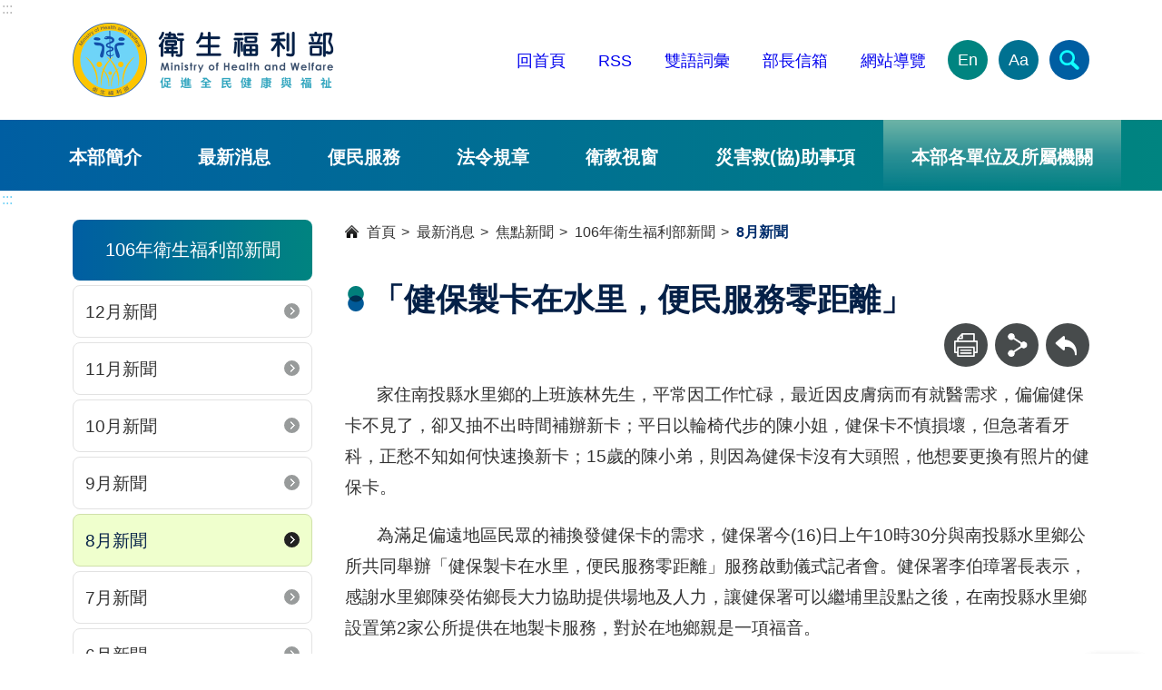

--- FILE ---
content_type: text/html; charset=utf-8
request_url: https://www.mohw.gov.tw/cp-3547-37228-1.html
body_size: 29227
content:
<!DOCTYPE html><html lang="zh-Hant-TW" class="no-js" xmlns="http://www.w3.org/1999/xhtml" xmlns:og="http://ogp.me/ns#" xmlns:fb="http://www.facebook.com/2008/fbml">
  <head>
    <meta property="og:type" content="website" xmlns="">
    <meta property="og:title" content="" xmlns="">
    <meta property="og:url" content="https://www.mohw.gov.tw/cp-3547-37228-1.html" xmlns="">
    <meta property="og:site_name" content="" xmlns="">
    <meta property="og:image" content="" xmlns="">
    <meta http-equiv="X-UA-Compatible" content="IE=edge" xmlns="">
    <meta name="viewport" content="width=device-width, initial-scale=1" xmlns="">
    <meta name="buildtime" content="" xmlns="">
    <link href="xslGip/Unit001/images/favicon.ico" rel="icon" type="image/x-icon" xmlns=""><!-- Google Tag Manager -->
<meta name="google-site-verification" content="9oeVnLmLqmu08orKNmabkc8gskljRfjDf10UF0cggq8" />
<script>(function(w,d,s,l,i){w[l]=w[l]||[];w[l].push({'gtm.start':
new Date().getTime(),event:'gtm.js'});var f=d.getElementsByTagName(s)[0],
j=d.createElement(s),dl=l!='dataLayer'?'&l='+l:'';j.async=true;j.src=
'https://www.googletagmanager.com/gtm.js?id='+i+dl;f.parentNode.insertBefore(j,f);
})(window,document,'script','dataLayer','GTM-MR2PHVD');</script>
<!-- End Google Tag Manager --><meta name="DC.Title" content="「健保製卡在水里，便民服務零距離」" /><meta name="DC.Subject" content="「健保製卡在水里，便民服務零距離」" /><meta name="DC.Creator" content="中央健康保險署" /><meta name="DC.Publisher" content="中央健康保險署" /><meta name="DC.Date" content="2017-08-16" /><meta name="DC.Identifier" content="A21000000I" /><meta name="DC.Type" content="文字" /><meta name="Category.Theme" content="250" /><meta name="Category.Cake" content="340" /><meta name="Category.Service" content="450" /><meta name="DC.Description" content="   家住南投縣水里鄉的上班族林先生，平常因工" /><meta name="DC.Contributor" content="中央健康保險署" /><meta name="DC.Format" content="Text" /><meta name="DC.Relation" content="" /><meta name="DC.Source" content="中央健康保險署" /><meta name="DC.Language" content="中文" /><meta name="DC.coverage.t.min" content="2017-08-16" /><meta name="DC.coverage.t.max" content="" /><meta name="DC.Rights" content="中央健康保險署" /><meta name="Keywords" content="「健保製卡在水里，便民服務零距離」" /><title xmlns="">「健保製卡在水里，便民服務零距離」-
						衛生福利部</title><script src="xslGip/Unit001/js/jquery-3.7.1.min.js" xmlns=""></script><script src="/js/pageservice.js" xmlns=""></script><link rel="stylesheet" type="text/css" href="xslGip/Unit001/slick/slick.css" xmlns="">
    <link rel="stylesheet" type="text/css" href="xslGip/Unit001/css/style.css" xmlns="">
    <style xmlns="">.mainRow{width:92% !important;}</style>
  </head>
  <body><a class="goCenter" href="#aC" tabindex="0" xmlns="">按 Enter 到主內容區</a><header class="webHeader" xmlns=""><a class="accesskey" href="#aU" id="aU" accesskey="U" title="版頭區">:::</a><h1 aria-label="衛生福利部"><a href="mp-1.html"><img src="https://www.mohw.gov.tw/Public/Images/202405/779240515145235692.png" alt="衛福部LOGO"></a></h1><nav class="headNav"><ul><li><a href="https://www.mohw.gov.tw/mp-1.html">回首頁</a></li>
<li><a href="https://www.mohw.gov.tw/cp-2661-6125-1.html" target="_blank" title="另開新視窗">RSS</a></li>
<li><a href="https://www.mohw.gov.tw/lp-193-1.html" target="_blank" title="另開新視窗">雙語詞彙</a></li>
<li><a href="https://www.email.mohw.gov.tw/" target="_blank" title="另開新視窗">部長信箱</a></li>
<li><a href="https://www.mohw.gov.tw/sitemap-1.html" target="_blank" title="另開新視窗">網站導覽</a></li><li class="langEN"><a aria-label="English Version" href="https://www.mohw.gov.tw/mp-2.html" target="_blank" title="另開新視窗">En</a></li><li class="fontSize compound"><button type="button" aria-label="文字大小" aria-expanded="false">Aa</button><ul>
              <li><button class="smallFont" type="button">小</button></li>
              <li><button class="mediumFont" type="button">中</button></li>
              <li><button class="largeFont" type="button">大</button></li>
            </ul>
          </li>
        </ul></nav><button type="button" class="sidebarCtrl" aria-label="開啟側欄"></button><button type="button" class="searchCtrl" aria-label="簡易查詢" aria-expanded="false"></button><section class="search"><form id="SearchForm" action="sp-GS-1.html"><input name="Query" id="Query" type="text" placeholder="請輸入關鍵字"><input id="GSearchSend" type="button" value="查詢"></form><a class="adv" target="_blank" rel="noreferrer noopener" title="進階查詢(另開新視窗)" href="https://www.google.com.tw/advanced_search?hl=zh-TW&as_q=&num=100&as_sitesearch=www.mohw.gov.tw&cof=FORID%3A10&ie=UTF-8&sa=%E6%90%9C%E5%B0%8B&siteurl=www">進階</a><div class="hotKeywords"><span class="label">熱門關鍵字</span><ul>
            <li><a href="/sp-GS-1.html?Query=%E5%AF%92%E6%B5%81" title="寒流">寒流</a></li>
            <li><a href="https://www.hpa.gov.tw/Pages/List.aspx?nodeid=26" target="_blank" title="健康(另開新視窗)">健康</a></li>
            <li><a href="https://www.hpa.gov.tw/Pages/Detail.aspx?nodeid=4878&pid=19711" target="_blank" title="火鍋(另開新視窗)">火鍋</a></li>
            <li><a href="https://www.hpa.gov.tw/Pages/Detail.aspx?nodeid=4878&pid=19496" target="_blank" title="加熱菸(另開新視窗)">加熱菸</a></li>
          </ul>
        </div></section><script>
			$("#SearchForm").show();
			$(function(){
			  $('#Query').on('keypress', function (e) {
				var code = (e.keyCode ? e.keyCode : e.which);
				if (code == 13) {
				  SearchAction();
				}
			  });
			  $( "#GSearchSend").bind( "click keypress", function() {
				SearchAction();
			  });
			});
			function SearchAction(){
			  var Query='';
			  if($.trim($('#Query').val()) != ''){
				Query='sp-GS-1.html?Query='+encodeURI($('#Query').val());
			  }
			  else{
				Query='sp-GS-1.html';
			  }
			  window.open(Query);
			}
		</script><noscript>您的瀏覽器不支援javascript功能，若網頁功能無法正常使用時，請開啟瀏覽器Javscript狀態。</noscript><nav class="menu"><ul>
          <li><a href="np-3-1.html">本部簡介</a><ul style="display: none;">
              <li><a href="np-4-1.html">部長</a></li>
              <li><a href="lp-5-1.html">次長</a></li>
              <li><a href="np-6-1.html">主任秘書</a></li>
              <li><a href="lp-7-1.html">行政組織</a></li>
              <li><a href="lp-8-1.html">本部單位及所屬機關</a></li>
              <li><a href="np-9-1.html">使命願景及重大政策</a></li>
              <li><a href="np-10-1.html">政策報導</a></li>
              <li><a href="np-14-1.html">部徽設計說明</a></li>
            </ul>
          </li>
          <li><a href="np-15-1.html">最新消息</a><ul style="display: none;">
              <li><a href="np-16-1.html">焦點新聞</a></li>
              <li><a href="lp-4343-1.html">真相說明</a></li>
              <li><a href="np-18-1.html">公告訊息</a></li>
              <li><a href="lp-101-1.html">活動訊息</a></li>
              <li><a href="np-102-1.html">招標資訊</a></li>
              <li><a href="sp-SUOList-1.html">就業資訊</a></li>
            </ul>
          </li>
          <li><a href="np-19-1.html">便民服務</a><ul style="display: none;">
              <li><a href="np-4728-1.html">消費者保護</a></li>
              <li><a href="https://www.email.mohw.gov.tw/" target="_blank" title="部長信箱(另開新視窗)">部長信箱</a></li>
              <li><a href="https://eservice.mohw.gov.tw/" target="_blank" title="人民線上申辦服務專區(另開新視窗)">人民線上申辦服務專區</a></li>
              <li><a href="np-22-1.html">表單下載</a></li>
              <li><a href="np-23-1.html">諮詢服務專線</a></li>
              <li><a href="np-24-1.html">政府出版品</a></li>
              <li><a href="lp-3923-1.html">相關問題Q&A</a></li>
              <li><a href="https://www.mohw.gov.tw/lp-88-1-40.html">衛生福利e寶箱</a></li>
              <li><a href="lp-3930-1.html">業務網站系統</a></li>
              <li><a href="np-4506-1.html">性別平等專區</a></li>
              <li><a href="np-4507-1.html">政府資訊公開</a></li>
              <li><a href="np-7282-1.html">補助公告專區</a></li>
            </ul>
          </li>
          <li><a href="np-33-1.html">法令規章</a><ul style="display: none;">
              <li><a href="https://mohwlaw.mohw.gov.tw/" target="_blank" title="衛生福利法規檢索系統(另開新視窗)">衛生福利法規檢索系統</a></li>
              <li><a href="https://newlaw.mohw.gov.tw/" target="_blank" title="法規通報(另開新視窗)">法規通報</a></li>
              <li><a href="https://law.moj.gov.tw/Index.aspx" target="_blank" title="全國法規資料庫(另開新視窗)">全國法規資料庫</a></li>
              <li><a href="https://gazette.nat.gov.tw/egFront/" target="_blank" title="行政院公報資訊網(另開新視窗)">行政院公報資訊網</a></li>
              <li><a href="np-41-1.html">反貪資訊網</a></li>
              <li><a href="np-42-1.html">遊說法專區</a></li>
              <li><a href="lp-3704-1.html">法規鬆綁</a></li>
              <li><a href="lp-6616-1.html">勤休新制專區</a></li>
              <li><a href="np-7309-1.html">公益揭弊者保護法專區</a></li>
              <li><a href="np-7361-1.html">國家機密保護專區</a></li>
            </ul>
          </li>
          <li><a href="np-34-1.html">衛教視窗</a><ul style="display: none;">
              <li><a href="lp-43-1.html">宣傳資訊</a></li>
              <li><a href="lp-44-1.html">宣傳影片</a></li>
            </ul>
          </li>
          <li><a href="np-4419-1.html">災害救(協)助事項</a><ul style="display: none;">
              <li><a href="np-7372-1.html">鳳凰颱風災害救(協)助事項</a></li>
              <li><a href="np-7354-1.html">花蓮馬太鞍溪堰塞湖專區</a></li>
              <li><a href="lp-6672-1.html">日本能登半島震災專案</a></li>
              <li><a href="lp-6584-1.html">土耳其震災專案</a></li>
              <li><a href="lp-5127-1.html">0402臺鐵408次列車事故專區</a></li>
              <li><a href="np-4420-1.html">0206花蓮震災訊息彙整</a></li>
              <li><a href="https://topics.mohw.gov.tw/0627ACCIDENT/mp-202.html" target="_blank" title="八仙樂園粉塵暴燃專區(另開新視窗)">八仙樂園粉塵暴燃專區</a></li>
            </ul>
          </li>
          <li class="we"><a href="javascript:;" class="unitorgan" title="本部各單位及所屬機關">本部各單位及所屬機關</a><ul style="display: none;">
              <li><a target="_blank" href="https://dep.mohw.gov.tw/CSO/mp-100.html" title="主任秘書室(另開新視窗)">主任秘書室</a></li>
              <li><a target="_blank" href="https://dep.mohw.gov.tw/DOPL/mp-101.html" title="綜合規劃司(另開新視窗)">綜合規劃司</a></li>
              <li><a target="_blank" href="https://dep.mohw.gov.tw/DOSI/mp-102.html" title="社會保險司(另開新視窗)">社會保險司</a></li>
              <li><a target="_blank" href="https://dep.mohw.gov.tw/DOSAASW/mp-103.html" title="社會救助及社工司(另開新視窗)">社會救助及社工司</a></li>
              <li><a target="_blank" href="https://dep.mohw.gov.tw/DOLTC/mp-123.html" title="長期照顧司(另開新視窗)">長期照顧司</a></li>
              <li><a target="_blank" href="https://dep.mohw.gov.tw/DONAHC/mp-104.html" title="護理及健康照護司(另開新視窗)">護理及健康照護司</a></li>
              <li><a target="_blank" href="https://dep.mohw.gov.tw/DOPS/mp-105.html" title="保護服務司(另開新視窗)">保護服務司</a></li>
              <li><a target="_blank" href="https://dep.mohw.gov.tw/DOMA/mp-106.html" title="醫事司(另開新視窗)">醫事司</a></li>
              <li><a target="_blank" href="https://dep.mohw.gov.tw/DOMHAOH/mp-107.html" title="心理健康司(另開新視窗)">心理健康司</a></li>
              <li><a target="_blank" href="https://dep.mohw.gov.tw/DOOH/mp-124.html" title="口腔健康司(另開新視窗)">口腔健康司</a></li>
              <li><a target="_blank" href="https://dep.mohw.gov.tw/DOCMAP/mp-108.html" title="中醫藥司(另開新視窗)">中醫藥司</a></li>
              <li><a target="_blank" href="https://dep.mohw.gov.tw/DOSA/mp-109.html" title="秘書處(另開新視窗)">秘書處</a></li>
              <li><a target="_blank" href="https://dep.mohw.gov.tw/DOPE/mp-110.html" title="人事處(另開新視窗)">人事處</a></li>
              <li><a target="_blank" href="https://dep.mohw.gov.tw/DOCSE/mp-111.html" title="政風處(另開新視窗)">政風處</a></li>
              <li><a target="_blank" href="https://dep.mohw.gov.tw/DOA/mp-112.html" title="會計處(另開新視窗)">會計處</a></li>
              <li><a target="_blank" href="https://dep.mohw.gov.tw/DOS/mp-113.html" title="統計處(另開新視窗)">統計處</a></li>
              <li><a target="_blank" href="https://dep.mohw.gov.tw/DOIM/mp-114.html" title="資訊處(另開新視窗)">資訊處</a></li>
              <li><a target="_blank" href="https://dep.mohw.gov.tw/LAC/mp-115.html" title="法規會(另開新視窗)">法規會</a></li>
              <li><a target="_blank" class="organ" href="https://www.hso.mohw.gov.tw/" title="附屬醫療及社會福利機構管理會(另開新視窗)">附屬醫療及社會福利機構管理會</a></li>
              <li><a target="_blank" href="https://dep.mohw.gov.tw/NHIC/mp-116.html" title="全民健康保險會(另開新視窗)">全民健康保險會</a></li>
              <li><a target="_blank" href="https://dep.mohw.gov.tw/NHIDSB/mp-117.html" title="全民健康保險爭議審議會(另開新視窗)">全民健康保險爭議審議會</a></li>
              <li><a target="_blank" class="organ" href="https://www.hwwtc.mohw.gov.tw/" title="衛生福利人員訓練中心(另開新視窗)">衛生福利人員訓練中心</a></li>
              <li><a target="_blank" href="https://dep.mohw.gov.tw/NPSC/mp-118.html" title="國民年金監理會(另開新視窗)">國民年金監理會</a></li>
              <li><a target="_blank" href="https://dep.mohw.gov.tw/OOIC/mp-119.html" title="國際合作組(另開新視窗)">國際合作組</a></li>
              <li><a target="_blank" href="https://dep.mohw.gov.tw/PRO/mp-120.html" title="公共關係室(另開新視窗)">公共關係室</a></li>
              <li><a target="_blank" href="https://dep.mohw.gov.tw/TDU/mp-121.html" title="科技發展組(另開新視窗)">科技發展組</a></li>
              <li><a target="_blank" href="https://dep.mohw.gov.tw/CLU/mp-122.html" title="國會聯絡組(另開新視窗)">國會聯絡組</a></li>
              <li><a target="_blank" class="organ" href="https://www.sfaa.gov.tw/" title="社會及家庭署(另開新視窗)">社會及家庭署</a></li>
              <li><a target="_blank" class="organ" href="https://www.cdc.gov.tw/" title="疾病管制署(另開新視窗)">疾病管制署</a></li>
              <li><a target="_blank" class="organ" href="https://www.fda.gov.tw/" title="食品藥物管理署(另開新視窗)">食品藥物管理署</a></li>
              <li><a target="_blank" class="organ" href="https://www.hpa.gov.tw/" title="國民健康署(另開新視窗)">國民健康署</a></li>
              <li><a target="_blank" class="organ" href="https://www.nhi.gov.tw/" title="中央健康保險署(另開新視窗)">中央健康保險署</a></li>
              <li><a target="_blank" class="organ" href="https://www.nricm.edu.tw" title="國家中醫藥研究所(另開新視窗)">國家中醫藥研究所</a></li>
            </ul>
          </li>
        </ul></nav></header><aside class="sidebar" xmlns=""></aside><main class="main" xmlns=""><a class="accesskey" href="#aC" id="aC" accesskey="C" title="主要內容區">:::</a><div class="mainRow">
        <div class="columnLeft">
          <div class="head">106年衛生福利部新聞</div><section class="npShortcut"><ul>
              <li><a href="lp-3569-1.html" title="12月新聞">12月新聞</a></li>
              <li><a href="lp-3568-1.html" title="11月新聞">11月新聞</a></li>
              <li><a href="lp-3567-1.html" title="10月新聞">10月新聞</a></li>
              <li><a href="lp-3558-1.html" title="9月新聞">9月新聞</a></li>
              <li class="here"><a href="lp-3547-1.html" title="8月新聞">8月新聞</a></li>
              <li><a href="lp-3539-1.html" title="7月新聞">7月新聞</a></li>
              <li><a href="lp-3250-1.html" title="6月新聞">6月新聞</a></li>
              <li><a href="lp-2772-1.html" title="5月新聞">5月新聞</a></li>
              <li><a href="lp-2737-1.html" title="4月新聞">4月新聞</a></li>
              <li><a href="lp-2736-1.html" title="3月新聞">3月新聞</a></li>
              <li><a href="lp-2622-1.html" title="2月新聞">2月新聞</a></li>
              <li><a href="lp-2621-1.html" title="1月新聞">1月新聞</a></li>
            </ul></section></div>
        <div class="columnRight">
          <div class="breadcrumb" title="瀏覽路徑">
            <ul>
              <li><a title="首頁" href="mp-1.html">
						首頁
					</a></li>
              <li><a title="最新消息" href="np-15-1.html">最新消息</a></li>
              <li><a title="焦點新聞" href="np-16-1.html">焦點新聞</a></li>
              <li><a title="106年衛生福利部新聞" href="np-206-1.html">106年衛生福利部新聞</a></li>
              <li><a title="8月新聞" href="np-3547-1.html">8月新聞</a></li>
            </ul>
          </div>
          <div class="pageHeader">
            <h2>「健保製卡在水里，便民服務零距離」</h2><section class="funcBar"><ul>
                <li class="print"><button id="PriBtn" type="button" aria-label="列印"></button></li>
                <li class="share compound"><button type="button" aria-label="分享" aria-expanded="false"></button><ul>
                    <li><a title="facebook(另開新視窗)" href="javascript:FBShare('https://www.mohw.gov.tw/cp-3547-37228-1.html')"><img src="xslGip/Unit001/images/icon_fb.svg" alt="facebook"></a></li>
                    <li><a title="line(另開新視窗)" href="javascript:LineShare('https://www.mohw.gov.tw/cp-3547-37228-1.html')"><img src="xslGip/Unit001/images/icon_line.svg" alt="line"></a></li>
                    <li><a title="twitter(另開新視窗)" href="javascript:TwitterShare('https://www.mohw.gov.tw/cp-3547-37228-1.html')"><img src="xslGip/Unit001/images/icon_X.svg" alt="twitter"></a></li>
                  </ul>
                </li>
                <li class="back"><a href="javascript:history.back();" aria-label="回上一頁">回上一頁</a><NOSCRIPT>( alt + ← 回上一頁)</NOSCRIPT>
                </li>
              </ul></section><script type="text/javascript">
			function FBShare(link) {
				window.open("http://www.facebook.com/sharer.php?u=" + encodeURIComponent(link) + "&t=" + encodeURIComponent(document.title) ,'FBLIKE',config='height=500,width=500');
			}
			function TwitterShare(link) {
			  window.open("https://twitter.com/share?url=" + encodeURIComponent(link) ,'Twitter',config='height=500,width=500');
			}
			function LineShare(link) {
			  window.open("http://line.naver.jp/R/msg/text/" + encodeURIComponent(document.title) + " :: " + encodeURIComponent(link) ,'Line',config='height=500,width=500');
			}
			$('#PriBtn').click(function(){
				window.location.href = window.location.href.replace('cp','fp');
			});
			</script></div><section class="cp"><article class="cpArticle"><p>&nbsp; &nbsp; &nbsp; &nbsp;家住南投縣水里鄉的上班族林先生，平常因工作忙碌，最近因皮膚病而有就醫需求，偏偏健保卡不見了，卻又抽不出時間補辦新卡；平日以輪椅代步的陳小姐，健保卡不慎損壞，但急著看牙科，正愁不知如何快速換新卡；15歲的陳小弟，則因為健保卡沒有大頭照，他想要更換有照片的健保卡。</p>

<p>&nbsp; &nbsp; &nbsp; &nbsp;為滿足偏遠地區民眾的補換發健保卡的需求，健保署今(16)日上午10時30分與南投縣水里鄉公所共同舉辦「健保製卡在水里，便民服務零距離」服務啟動儀式記者會。健保署李伯璋署長表示，感謝水里鄉陳癸佑鄉長大力協助提供場地及人力，讓健保署可以繼埔里設點之後，在南投縣水里鄉設置第2家公所提供在地製卡服務，對於在地鄉親是一項福音。</p>

<p>&nbsp; &nbsp; &nbsp; &nbsp;在此之前，南投地區的民眾如果因健保卡遺失、毀損或更換照片，除了透過網路、郵局申請換(製)發健保卡外，必須到健保署位於草屯鎮的聯絡辦公室臨櫃申辦，路程來回往往耗時約2~3小時。</p>

<p>&nbsp; &nbsp; &nbsp; &nbsp;從今天起，包括水里、魚池、鹿谷、信義、集集等地區的鄉親都可就近在水里鄉公所換卡，攜帶身分證件正本、工本費200元及2吋照片1張，大約15分鐘就可領到新的健保卡，省時又方便。健保署表示，外地遊客前往南投附近景點旅遊，萬一不慎遺失健保卡，同樣可就近辦卡。</p></article><section class="poInfo"><ul>
                <li>建檔日期：<time>106-08-16</time></li>
                <li>更新時間：<time>106-08-16</time></li>
                <li>資料來源：中央健康保險署</li>
              </ul></section></section></div>
      </div></main><footer class="webFooter" xmlns=""><a class="accesskey" href="#aZ" id="aZ" accesskey="Z" title="頁腳區">:::</a><footer class="webFooter"><a accesskey="Z" class="accesskey" href="#aZ" id="aZ" title="頁腳區">:::</a>
<div class="fatFooter"><button class="fatFootCtrl" data-alttext="開啟" type="button">收合</button>
<nav class="siteTree">
<ul>
	<li><a href="np-3-1.html" title="本部簡介">本部簡介</a>
	<ul>
		<li><a href="np-4-1.html" title="部長">部長</a></li>
		<li><a href="np-5-1.html" title="次長">次長</a></li>
		<li><a href="np-6-1.html" title="主任秘書">主任秘書</a></li>
		<li><a href="lp-7-1.html" title="行政組織">行政組織</a></li>
		<li><a href="np-8-1.html" title="本部單位及所屬機關">本部單位及所屬機關</a></li>
		<li><a href="np-9-1.html" title="使命願景及重大政策">使命願景及重大政策</a></li>
		<li><a href="np-10-1.html" title="政策報導">政策報導</a></li>
		<li><a href="np-14-1.html" title="部徽設計說明">部徽設計說明</a></li>
	</ul>
	</li>
	<li><a href="np-15-1.html" title="最新消息">最新消息</a>
	<ul>
		<li><a href="lp-16-1.html" title="焦點新聞">焦點新聞</a></li>
		<li><a href="https://www.mohw.gov.tw/lp-4343-1.html" title="真相說明">真相說明</a></li>
		<li><a href="lp-18-1.html" title="公告訊息">公告訊息</a></li>
		<li><a href="lp-101-1.html" title="活動訊息">活動訊息</a></li>
		<li><a href="lp-102-1.html" title="招標資訊">招標資訊</a></li>
		<li><a href="sp-SUOList-1.html" title="就業資訊">就業資訊</a></li>
	</ul>
	</li>
	<li><a href="np-19-1.html" title="便民服務">便民服務</a>
	<ul>
		<li><a href="https://www.mohw.gov.tw/np-4728-1.html" title="消費者保護">消費者保護</a></li>
		<li><a href="https://www.email.mohw.gov.tw/" target="_blank" title="部長信箱(另開新視窗)">部長信箱</a></li>
		<li><a href="https://eservice.mohw.gov.tw/Login" target="_blank" title="線上申辦服務專區(另開新視窗)">人民線上申辦服務專區</a></li>
		<li><a href="np-22-1.html" title="表單下載">表單下載</a></li>
		<li><a href="np-23-1.html" title="諮詢服務專線">諮詢服務專線</a></li>
		<li><a href="https://www.mohw.gov.tw/np-24-1.html" title="政府出版品">政府出版品</a></li>
		<li><a href="np-32-1.html" title="電子報訂閱專區">電子報訂閱</a></li>
		<li><a href="https://www.mohw.gov.tw/lp-3923-1.html" title="相關問題Q&A">相關問題Q&A</a></li>
		<li><a href="https://www.mohw.gov.tw/lp-88-1-40.html" title="衛生福利e寶箱">衛生福利e寶箱</a></li>
		<li><a href="https://www.mohw.gov.tw/lp-3930-1.html" title="常用查詢">常用查詢</a></li>
		<li><a href="https://www.mohw.gov.tw/np-4507-1.html">政府資訊公開</a></li>
		<li><a href="https://www.mohw.gov.tw/np-7282-1.html">補助公告專區</a></li>
	</ul>
	</li>
	<li><a href="np-33-1.html" title="法令規章">法令規章</a>
	<ul>
		<li><a href="https://mohwlaw.mohw.gov.tw/Default.aspx" target="_blank" title="衛生福利法規檢索系統(另開新視窗)">衛生福利法規檢索系統</a></li>
		<li><a href="https://newlaw.mohw.gov.tw/" target="_blank" title="法規通報(另開新視窗)">法規通報</a></li>
		<li><a href="https://law.moj.gov.tw/" target="_blank" title="全國法規資料庫(另開新視窗)">全國法規資料庫</a></li>
		<li><a href="https://gazette.nat.gov.tw/egFront/" target="_blank" title="行政院公報資訊網(另開新視窗)">行政院公報資訊網</a></li>
		<li><a href="np-41-1.html" title="反貪資訊網">反貪資訊網</a></li>
		<li><a href="np-42-1.html" title="遊說法專區">遊說法專區</a></li>
		<li><a href="https://www.mohw.gov.tw/lp-3704-1.html" title="法規鬆綁">法規鬆綁</a></li>
		<li><a href="https://www.mohw.gov.tw/lp-6616-1.html" title="法規鬆綁">勤休新制專區</a></li>
	</ul>
	</li>
	<li><a href="np-34-1.html" title="衛教視窗">衛教視窗 </a>
	<ul>
		<li><a href="np-43-1.html" title="宣導專區">宣傳資訊</a></li>
		<li><a href="lp-44-1.html" title="影音專區">宣傳影片</a></li>
	</ul>
	</li>
	<li><a href="np-186-1.html" title="相關連結">相關連結</a>
	<ul>
		<li><a href="https://eip01.mohw.gov.tw/" target="_blank" title="(另開新視窗)">員工入口網</a></li>
	</ul>
	</li>
</ul>
</nav>
</div>
</footer><div class="middle">
<div class="logo"><img alt="" src="xslGip/Unit001/publicData/logo.png" /></div>

<div class="contactInfo">
<p>衛生福利部地址：115204 台北市南港區忠孝東路6段488號</p>

<p>總機電話：(02)8590-6666 傳真號碼：(02)8590-6000</p>
</div>

<ul class="imageLinks">
	<li class="disk"><a aria-label="facebook(另開新視窗)" href="https://www.mohw.gov.tw/cp-81-9428-1.html"><img alt="facebook" src="xslGip/Unit001/images/icon_fb.svg" title="另開新視窗" /></a></li>
	<li class="disk"><a aria-label="Line(另開新視窗)" href="https://www.mohw.gov.tw/cp-81-37724-1.html"><img alt="Line" src="xslGip/Unit001/images/icon_line.svg" title="另開新視窗" /></a></li>
	<li class="disk"><a aria-label="X (舊稱 Twitter)(另開新視窗)" href="https://x.com/MOHW_Taiwan" target="_blank"><img alt="X (Twiter)" src="xslGip/Unit001/images/icon_x.svg" title="另開新視窗" /></a></li>
	<li class="disk"><a aria-label="YouTube(另開新視窗)" href="https://www.mohw.gov.tw/cp-81-9463-1.html" target=""><img alt="YouTube" src="xslGip/Unit001/images/icon_youTube.svg" title="另開新視窗" /></a></li>
	<li class="badge"><a aria-label="我的E政府(另開新視窗)" href="https://www.gov.tw/" target="_blank"><img alt="eGOV" src="xslGip/Unit001/images/egov.png" title="另開新視窗" /></a></li>
	<li class="badge"><a aria-label="無障礙2.0 AA 標章(另開新視窗)" href="https://accessibility.moda.gov.tw/Applications/Detail?category=20231227102540" target="_blank"><img alt="無障礙標章" src="xslGip/Unit001/images/aa.webp" title="另開新視窗" /></a></li>
</ul>
</div>

<div class="base">
<ul class="textLinks">
	<li><a href="https://www.mohw.gov.tw/cp-81-156-1.html">位置圖</a></li>
	<li><a href="https://www.mohw.gov.tw/cp-81-157-1.html">資訊安全政策</a></li>
	<li><a href="https://www.mohw.gov.tw/cp-81-158-1.html">隱私權政策</a></li>
	<li><a href="https://www.mohw.gov.tw/cp-81-155-1.html">政府網站資料開放宣告</a></li>
</ul>

<div class="visiters">瀏覽人次：987654321</div>
</div></footer><button type="button" title="回到頁面頂端" class="goTop" xmlns="">TOP</button><script xmlns="">
			$('.visiters').html('瀏覽人次：0');
		</script><button type="button" title="回到頁面頂端" class="goTop" xmlns="">TOP</button><script src="xslGip/Unit001/slick/slick.min.js" xmlns=""></script><script src="xslGip/Unit001/js/jquery.touchSwipe.min.js" xmlns=""></script><script src="xslGip/Unit001/js/uieffect.js" xmlns=""></script></body>
</html>

--- FILE ---
content_type: text/html; charset=utf-8
request_url: https://www.mohw.gov.tw/svcs-pagecounter.html
body_size: 235
content:
{"Status":"1","Message":"","PageViewCount":"3096"}

--- FILE ---
content_type: image/svg+xml
request_url: https://www.mohw.gov.tw/xslGip/Unit001/images/icon_X.svg
body_size: 730
content:
<?xml version="1.0" encoding="UTF-8"?><svg xmlns="http://www.w3.org/2000/svg" viewBox="0 0 560 560"><defs><style>.cls-1{fill:#fff;}</style></defs><g id="_層_2"><circle cx="280" cy="280" r="280"/><rect width="560" height="560"/></g><g id="_層_1"><path id="X" class="cls-1" d="M306.64,257.77l104.24-121.17h-24.7l-90.51,105.21-72.29-105.21h-83.38l109.31,159.09-109.31,127.06h24.7l95.58-111.1,76.34,111.1h83.38l-113.37-164.99h0Zm-33.83,39.33l-11.08-15.84-88.13-126.06h37.94l71.12,101.73,11.08,15.84,92.45,132.23h-37.94l-75.44-107.9h0Z"/></g></svg>

--- FILE ---
content_type: image/svg+xml
request_url: https://www.mohw.gov.tw/xslGip/Unit001/images/icon_x.svg
body_size: 730
content:
<?xml version="1.0" encoding="UTF-8"?><svg xmlns="http://www.w3.org/2000/svg" viewBox="0 0 560 560"><defs><style>.cls-1{fill:#fff;}</style></defs><g id="_層_2"><circle cx="280" cy="280" r="280"/><rect width="560" height="560"/></g><g id="_層_1"><path id="X" class="cls-1" d="M306.64,257.77l104.24-121.17h-24.7l-90.51,105.21-72.29-105.21h-83.38l109.31,159.09-109.31,127.06h24.7l95.58-111.1,76.34,111.1h83.38l-113.37-164.99h0Zm-33.83,39.33l-11.08-15.84-88.13-126.06h37.94l71.12,101.73,11.08,15.84,92.45,132.23h-37.94l-75.44-107.9h0Z"/></g></svg>

--- FILE ---
content_type: image/svg+xml
request_url: https://www.mohw.gov.tw/xslGip/Unit001/images/icon_house.svg
body_size: 1238
content:
<?xml version="1.0" encoding="UTF-8"?><svg id="_層_1" xmlns="http://www.w3.org/2000/svg" xmlns:xlink="http://www.w3.org/1999/xlink" viewBox="0 0 14.33 13.44"><defs><style>.cls-1{fill:none;}.cls-2{clip-path:url(#clippath);}.cls-3{fill:url(#_命名漸層);}</style><clipPath id="clippath"><path class="cls-1" d="M1.57,8.06v4.48c0,.49,.41,.9,.9,.9h3.36v-3.81c0-.25,.2-.45,.45-.45h1.79c.25,0,.45,.2,.45,.45v3.81h3.37c.48,0,.88-.41,.88-.9v-4.48L7.17,2.46,1.57,8.06ZM7.17,0c-.19,0-.36,.08-.48,.2L.2,6.69c-.12,.12-.2,.29-.2,.48,0,.37,.3,.67,.67,.67,.19,0,.36-.08,.48-.2L7.17,1.62l6.02,6.02c.12,.12,.29,.2,.48,.2,.37,0,.67-.3,.67-.67,0-.19-.08-.36-.2-.48L7.64,.2C7.52,.08,7.35,0,7.17,0Z"/></clipPath><linearGradient id="_命名漸層" x1="0" y1="13.44" x2="1" y2="13.44" gradientTransform="translate(187.71 13.44) rotate(-90) scale(13.44 -13.44)" gradientUnits="userSpaceOnUse"><stop offset="0" stop-color="#000"/><stop offset="1" stop-color="#575858"/></linearGradient></defs><g class="cls-2"><rect class="cls-3" y="0" width="14.33" height="13.44"/></g></svg>

--- FILE ---
content_type: image/svg+xml
request_url: https://www.mohw.gov.tw/xslGip/Unit001/images/icon_line.svg
body_size: 1924
content:
<?xml version="1.0" encoding="UTF-8"?><svg id="_層_1" xmlns="http://www.w3.org/2000/svg" viewBox="0 0 88 88"><defs><style>.cls-1,.cls-2{fill:#1bb71f;}.cls-2,.cls-3{fill-rule:evenodd;}.cls-3{fill:#fff;}</style></defs><rect class="cls-1" width="88" height="88"/><g><path class="cls-2" d="M22.74,8h42.53c8.1,0,14.74,6.63,14.74,14.74v42.53c0,8.1-6.63,14.74-14.74,14.74H22.74c-8.1,0-14.74-6.63-14.74-14.74V22.74c0-8.1,6.63-14.74,14.74-14.74Z"/><path class="cls-3" d="M43.93,19.93c14.59,0,26.42,9.47,26.42,21.15,0,4.08-1.44,7.89-3.94,11.12-.12,.18-.29,.39-.49,.61l-.02,.02c-.85,1.02-1.82,1.98-2.87,2.87-7.3,6.75-19.33,14.79-20.92,13.55-1.38-1.08,2.27-6.35-1.94-7.23-.29-.03-.59-.07-.88-.11h0c-12.37-1.76-21.77-10.41-21.77-20.83,0-11.68,11.83-21.15,26.42-21.15Z"/><path class="cls-2" d="M28.6,47.83h5.33c.76,0,1.38-.62,1.38-1.38v-.11c0-.76-.62-1.38-1.38-1.38h-3.83v-8.73c0-.76-.62-1.38-1.38-1.38h-.11c-.76,0-1.38,.62-1.38,1.38v10.22c0,.76,.62,1.38,1.38,1.38h0Zm33.01-6.4v-.11c0-.76-.62-1.38-1.38-1.38h-3.83v-2.18h3.83c.76,0,1.38-.62,1.38-1.38v-.11c0-.76-.62-1.38-1.38-1.38h-5.33c-.76,0-1.38,.62-1.38,1.38v10.22c0,.76,.62,1.38,1.38,1.38h5.33c.76,0,1.38-.62,1.38-1.38v-.11c0-.76-.62-1.38-1.38-1.38h-3.83v-2.18h3.83c.76,0,1.38-.62,1.38-1.38h0Zm-10.25,5.99h0c.25-.25,.4-.59,.4-.97v-10.22c0-.76-.62-1.38-1.38-1.38h-.11c-.76,0-1.38,.62-1.38,1.38v6l-4.98-6.68c-.24-.42-.69-.7-1.2-.7h-.11c-.76,0-1.38,.62-1.38,1.38v10.22c0,.76,.62,1.38,1.38,1.38h.11c.76,0,1.38-.62,1.38-1.38v-6.11l5.02,6.85s.06,.09,.1,.14h0c.14,.19,.33,.32,.54,.4,.16,.07,.34,.1,.52,.1h.11c.23,0,.45-.06,.64-.16,.14-.07,.25-.15,.34-.25h0Zm-13.57,.41h.11c.76,0,1.38-.62,1.38-1.38v-10.22c0-.76-.62-1.38-1.38-1.38h-.11c-.76,0-1.38,.62-1.38,1.38v10.22c0,.76,.62,1.38,1.38,1.38Z"/></g></svg>

--- FILE ---
content_type: application/javascript
request_url: https://www.mohw.gov.tw/js/pageservice.js
body_size: 1443
content:
$(function () {	
	var pathArr = window.location.pathname.split('/');
	var deptName = '';
	if (pathArr.length == 2) { deptName = 'www'; }
	else if (pathArr.length == 3) { deptName = pathArr[1]; }
	else { return; }
	var pathName = pathArr[pathArr.length - 1];
	var paramArr = pathName.split('-');
	var mpId = paramArr[paramArr.length - 1].replace('.html', '');
	console.log(deptName + '/' + pathName + '/' + mpId);
	$.ajax({
		url: '/svcs-pagecounter.html',
		type: "POST",
		cache: false,
		data: { deptName: deptName, mp: mpId, url: pathName },
		datatype: "json",
		success: function (data, status, xhr) {
			try {
				data = $.parseJSON(data);
				if (data.Status == '1') {
					var pageViewCount = data.PageViewCount;
					if (mpId == '1' || mpId == '208') {
						$('.visiters').text('瀏覽人次：' + pageViewCount);
					}
					else if (mpId == '204' || mpId == '205' || mpId == '206') {
						$('.cp_info li:last span').text(pageViewCount);
					}
					else if ($('.people span').length > 0) {						
						$('.people span').text(pageViewCount);
					}									
					console.log(pageViewCount);
				}
			} catch (e) { console.log(e); }
		},
		error: function ajaxError(e) { },
		complete: function () { }
	});
});